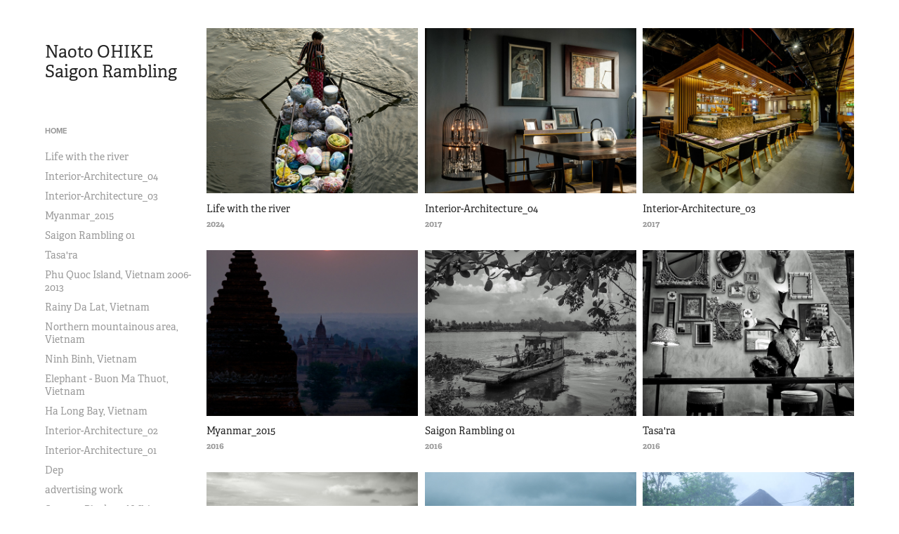

--- FILE ---
content_type: text/html; charset=utf-8
request_url: https://naoto.myportfolio.com/projects
body_size: 9787
content:
<!DOCTYPE HTML>
<html lang="en-US">
<head>
  <meta charset="UTF-8" />
  <meta name="viewport" content="width=device-width, initial-scale=1" />
      <meta name="keywords"  content="Photo,Vietnam,Japanese,Photographer" />
      <meta name="description"  content="Japanese photographer in Saigon" />
      <meta name="twitter:card"  content="summary_large_image" />
      <meta name="twitter:site"  content="@AdobePortfolio" />
      <meta  property="og:title" content="Naoto Ohike - Photographer" />
      <meta  property="og:description" content="Japanese photographer in Saigon" />
      <meta  property="og:image" content="https://cdn.myportfolio.com/75ae4b0caf92bbb5e605b74926481f74/eccafd75-7031-4c64-b486-7a20033860c3_rwc_0x281x1000x781x1000.jpg?h=ddd4d65e3261f2a78b44d5f088a6330a" />
      <link rel="icon" href="[data-uri]"  />
      <link rel="stylesheet" href="/dist/css/main.css" type="text/css" />
      <link rel="stylesheet" href="https://cdn.myportfolio.com/75ae4b0caf92bbb5e605b74926481f74/eddd55c35e70dffb8dd0823394c822a41735280225.css?h=9a9901663847444b7d287f8dbef5cee3" type="text/css" />
    <link rel="canonical" href="https://naoto.myportfolio.com/projects" />
      <title>Naoto Ohike - Photographer</title>
    <script type="text/javascript" src="//use.typekit.net/ik/[base64].js?cb=35f77bfb8b50944859ea3d3804e7194e7a3173fb" async onload="
    try {
      window.Typekit.load();
    } catch (e) {
      console.warn('Typekit not loaded.');
    }
    "></script>
</head>
  <body class="transition-enabled">  <div class='page-background-video page-background-video-with-panel'>
  </div>
  <div class="js-responsive-nav">
    <div class="responsive-nav has-social">
      <div class="close-responsive-click-area js-close-responsive-nav">
        <div class="close-responsive-button"></div>
      </div>
          <nav data-hover-hint="nav">
              <ul class="group">
                  <li class="gallery-title"><a href="/projects" class="active" >Home</a></li>
            <li class="project-title"><a href="/life-with-the-river"  >Life with the river</a></li>
            <li class="project-title"><a href="/elle-decoration-vietnam-may-2017-issue"  >Interior-Architecture_04</a></li>
            <li class="project-title"><a href="/interior-architecture03"  >Interior-Architecture_03</a></li>
            <li class="project-title"><a href="/myanmar2015"  >Myanmar_2015</a></li>
            <li class="project-title"><a href="/saigon-rambling-01"  >Saigon Rambling 01</a></li>
            <li class="project-title"><a href="/tasara"  >Tasa'ra</a></li>
            <li class="project-title"><a href="/phu-quoc-island-vietnam-2006-2013"  >Phu Quoc Island, Vietnam 2006-2013</a></li>
            <li class="project-title"><a href="/rainy-da-lat-vietnam"  >Rainy Da Lat, Vietnam</a></li>
            <li class="project-title"><a href="/northern-mountainous-area-vietnam"  >Northern mountainous area, Vietnam</a></li>
            <li class="project-title"><a href="/ninh-binh"  >Ninh Binh, Vietnam</a></li>
            <li class="project-title"><a href="/elephant-buon-ma-thuot"  >Elephant - Buon Ma Thuot, Vietnam</a></li>
            <li class="project-title"><a href="/ha-long-bay"  >Ha Long Bay, Vietnam</a></li>
            <li class="project-title"><a href="/interior-architecture02"  >Interior-Architecture_02</a></li>
            <li class="project-title"><a href="/interior-architecture01"  >Interior-Architecture_01</a></li>
            <li class="project-title"><a href="/dep"  >Dep</a></li>
            <li class="project-title"><a href="/advertising-work"  >advertising work</a></li>
            <li class="project-title"><a href="/square-black-and-white"  >Square - Black and White</a></li>
              </ul>
      <div class="page-title">
        <a href="/about" >about</a>
      </div>
              <div class="social pf-nav-social" data-hover-hint="navSocialIcons">
                <ul>
                        <li>
                          <a href="https://www.behance.net/naotophoto" target="_blank">
                            <svg id="Layer_1" data-name="Layer 1" xmlns="http://www.w3.org/2000/svg" viewBox="0 0 30 24" class="icon"><path id="path-1" d="M18.83,14.38a2.78,2.78,0,0,0,.65,1.9,2.31,2.31,0,0,0,1.7.59,2.31,2.31,0,0,0,1.38-.41,1.79,1.79,0,0,0,.71-0.87h2.31a4.48,4.48,0,0,1-1.71,2.53,5,5,0,0,1-2.78.76,5.53,5.53,0,0,1-2-.37,4.34,4.34,0,0,1-1.55-1,4.77,4.77,0,0,1-1-1.63,6.29,6.29,0,0,1,0-4.13,4.83,4.83,0,0,1,1-1.64A4.64,4.64,0,0,1,19.09,9a4.86,4.86,0,0,1,2-.4A4.5,4.5,0,0,1,23.21,9a4.36,4.36,0,0,1,1.5,1.3,5.39,5.39,0,0,1,.84,1.86,7,7,0,0,1,.18,2.18h-6.9Zm3.67-3.24A1.94,1.94,0,0,0,21,10.6a2.26,2.26,0,0,0-1,.22,2,2,0,0,0-.66.54,1.94,1.94,0,0,0-.35.69,3.47,3.47,0,0,0-.12.65h4.29A2.75,2.75,0,0,0,22.5,11.14ZM18.29,6h5.36V7.35H18.29V6ZM13.89,17.7a4.4,4.4,0,0,1-1.51.7,6.44,6.44,0,0,1-1.73.22H4.24V5.12h6.24a7.7,7.7,0,0,1,1.73.17,3.67,3.67,0,0,1,1.33.56,2.6,2.6,0,0,1,.86,1,3.74,3.74,0,0,1,.3,1.58,3,3,0,0,1-.46,1.7,3.33,3.33,0,0,1-1.35,1.12,3.19,3.19,0,0,1,1.82,1.26,3.79,3.79,0,0,1,.59,2.17,3.79,3.79,0,0,1-.39,1.77A3.24,3.24,0,0,1,13.89,17.7ZM11.72,8.19a1.25,1.25,0,0,0-.45-0.47,1.88,1.88,0,0,0-.64-0.24,5.5,5.5,0,0,0-.76-0.05H7.16v3.16h3a2,2,0,0,0,1.28-.38A1.43,1.43,0,0,0,11.89,9,1.73,1.73,0,0,0,11.72,8.19ZM11.84,13a2.39,2.39,0,0,0-1.52-.45H7.16v3.73h3.11a3.61,3.61,0,0,0,.82-0.09A2,2,0,0,0,11.77,16a1.39,1.39,0,0,0,.47-0.54,1.85,1.85,0,0,0,.17-0.88A1.77,1.77,0,0,0,11.84,13Z"/></svg>
                          </a>
                        </li>
                        <li>
                          <a href="https://www.instagram.com/naoto_sgn/" target="_blank">
                            <svg version="1.1" id="Layer_1" xmlns="http://www.w3.org/2000/svg" xmlns:xlink="http://www.w3.org/1999/xlink" viewBox="0 0 30 24" style="enable-background:new 0 0 30 24;" xml:space="preserve" class="icon">
                            <g>
                              <path d="M15,5.4c2.1,0,2.4,0,3.2,0c0.8,0,1.2,0.2,1.5,0.3c0.4,0.1,0.6,0.3,0.9,0.6c0.3,0.3,0.5,0.5,0.6,0.9
                                c0.1,0.3,0.2,0.7,0.3,1.5c0,0.8,0,1.1,0,3.2s0,2.4,0,3.2c0,0.8-0.2,1.2-0.3,1.5c-0.1,0.4-0.3,0.6-0.6,0.9c-0.3,0.3-0.5,0.5-0.9,0.6
                                c-0.3,0.1-0.7,0.2-1.5,0.3c-0.8,0-1.1,0-3.2,0s-2.4,0-3.2,0c-0.8,0-1.2-0.2-1.5-0.3c-0.4-0.1-0.6-0.3-0.9-0.6
                                c-0.3-0.3-0.5-0.5-0.6-0.9c-0.1-0.3-0.2-0.7-0.3-1.5c0-0.8,0-1.1,0-3.2s0-2.4,0-3.2c0-0.8,0.2-1.2,0.3-1.5c0.1-0.4,0.3-0.6,0.6-0.9
                                c0.3-0.3,0.5-0.5,0.9-0.6c0.3-0.1,0.7-0.2,1.5-0.3C12.6,5.4,12.9,5.4,15,5.4 M15,4c-2.2,0-2.4,0-3.3,0c-0.9,0-1.4,0.2-1.9,0.4
                                c-0.5,0.2-1,0.5-1.4,0.9C7.9,5.8,7.6,6.2,7.4,6.8C7.2,7.3,7.1,7.9,7,8.7C7,9.6,7,9.8,7,12s0,2.4,0,3.3c0,0.9,0.2,1.4,0.4,1.9
                                c0.2,0.5,0.5,1,0.9,1.4c0.4,0.4,0.9,0.7,1.4,0.9c0.5,0.2,1.1,0.3,1.9,0.4c0.9,0,1.1,0,3.3,0s2.4,0,3.3,0c0.9,0,1.4-0.2,1.9-0.4
                                c0.5-0.2,1-0.5,1.4-0.9c0.4-0.4,0.7-0.9,0.9-1.4c0.2-0.5,0.3-1.1,0.4-1.9c0-0.9,0-1.1,0-3.3s0-2.4,0-3.3c0-0.9-0.2-1.4-0.4-1.9
                                c-0.2-0.5-0.5-1-0.9-1.4c-0.4-0.4-0.9-0.7-1.4-0.9c-0.5-0.2-1.1-0.3-1.9-0.4C17.4,4,17.2,4,15,4L15,4L15,4z"/>
                              <path d="M15,7.9c-2.3,0-4.1,1.8-4.1,4.1s1.8,4.1,4.1,4.1s4.1-1.8,4.1-4.1S17.3,7.9,15,7.9L15,7.9z M15,14.7c-1.5,0-2.7-1.2-2.7-2.7
                                c0-1.5,1.2-2.7,2.7-2.7s2.7,1.2,2.7,2.7C17.7,13.5,16.5,14.7,15,14.7L15,14.7z"/>
                              <path d="M20.2,7.7c0,0.5-0.4,1-1,1s-1-0.4-1-1s0.4-1,1-1S20.2,7.2,20.2,7.7L20.2,7.7z"/>
                            </g>
                            </svg>
                          </a>
                        </li>
                </ul>
              </div>
          </nav>
    </div>
  </div>
  <div class="site-wrap cfix js-site-wrap">
    <div class="site-container">
      <div class="site-content e2e-site-content">
        <div class="sidebar-content">
          <header class="site-header">
              <div class="logo-wrap" data-hover-hint="logo">
                    <div class="logo e2e-site-logo-text logo-text  ">
    <a href="/projects" class="preserve-whitespace">Naoto OHIKE     Saigon Rambling</a>

</div>
              </div>
  <div class="hamburger-click-area js-hamburger">
    <div class="hamburger">
      <i></i>
      <i></i>
      <i></i>
    </div>
  </div>
          </header>
              <nav data-hover-hint="nav">
              <ul class="group">
                  <li class="gallery-title"><a href="/projects" class="active" >Home</a></li>
            <li class="project-title"><a href="/life-with-the-river"  >Life with the river</a></li>
            <li class="project-title"><a href="/elle-decoration-vietnam-may-2017-issue"  >Interior-Architecture_04</a></li>
            <li class="project-title"><a href="/interior-architecture03"  >Interior-Architecture_03</a></li>
            <li class="project-title"><a href="/myanmar2015"  >Myanmar_2015</a></li>
            <li class="project-title"><a href="/saigon-rambling-01"  >Saigon Rambling 01</a></li>
            <li class="project-title"><a href="/tasara"  >Tasa'ra</a></li>
            <li class="project-title"><a href="/phu-quoc-island-vietnam-2006-2013"  >Phu Quoc Island, Vietnam 2006-2013</a></li>
            <li class="project-title"><a href="/rainy-da-lat-vietnam"  >Rainy Da Lat, Vietnam</a></li>
            <li class="project-title"><a href="/northern-mountainous-area-vietnam"  >Northern mountainous area, Vietnam</a></li>
            <li class="project-title"><a href="/ninh-binh"  >Ninh Binh, Vietnam</a></li>
            <li class="project-title"><a href="/elephant-buon-ma-thuot"  >Elephant - Buon Ma Thuot, Vietnam</a></li>
            <li class="project-title"><a href="/ha-long-bay"  >Ha Long Bay, Vietnam</a></li>
            <li class="project-title"><a href="/interior-architecture02"  >Interior-Architecture_02</a></li>
            <li class="project-title"><a href="/interior-architecture01"  >Interior-Architecture_01</a></li>
            <li class="project-title"><a href="/dep"  >Dep</a></li>
            <li class="project-title"><a href="/advertising-work"  >advertising work</a></li>
            <li class="project-title"><a href="/square-black-and-white"  >Square - Black and White</a></li>
              </ul>
      <div class="page-title">
        <a href="/about" >about</a>
      </div>
                  <div class="social pf-nav-social" data-hover-hint="navSocialIcons">
                    <ul>
                            <li>
                              <a href="https://www.behance.net/naotophoto" target="_blank">
                                <svg id="Layer_1" data-name="Layer 1" xmlns="http://www.w3.org/2000/svg" viewBox="0 0 30 24" class="icon"><path id="path-1" d="M18.83,14.38a2.78,2.78,0,0,0,.65,1.9,2.31,2.31,0,0,0,1.7.59,2.31,2.31,0,0,0,1.38-.41,1.79,1.79,0,0,0,.71-0.87h2.31a4.48,4.48,0,0,1-1.71,2.53,5,5,0,0,1-2.78.76,5.53,5.53,0,0,1-2-.37,4.34,4.34,0,0,1-1.55-1,4.77,4.77,0,0,1-1-1.63,6.29,6.29,0,0,1,0-4.13,4.83,4.83,0,0,1,1-1.64A4.64,4.64,0,0,1,19.09,9a4.86,4.86,0,0,1,2-.4A4.5,4.5,0,0,1,23.21,9a4.36,4.36,0,0,1,1.5,1.3,5.39,5.39,0,0,1,.84,1.86,7,7,0,0,1,.18,2.18h-6.9Zm3.67-3.24A1.94,1.94,0,0,0,21,10.6a2.26,2.26,0,0,0-1,.22,2,2,0,0,0-.66.54,1.94,1.94,0,0,0-.35.69,3.47,3.47,0,0,0-.12.65h4.29A2.75,2.75,0,0,0,22.5,11.14ZM18.29,6h5.36V7.35H18.29V6ZM13.89,17.7a4.4,4.4,0,0,1-1.51.7,6.44,6.44,0,0,1-1.73.22H4.24V5.12h6.24a7.7,7.7,0,0,1,1.73.17,3.67,3.67,0,0,1,1.33.56,2.6,2.6,0,0,1,.86,1,3.74,3.74,0,0,1,.3,1.58,3,3,0,0,1-.46,1.7,3.33,3.33,0,0,1-1.35,1.12,3.19,3.19,0,0,1,1.82,1.26,3.79,3.79,0,0,1,.59,2.17,3.79,3.79,0,0,1-.39,1.77A3.24,3.24,0,0,1,13.89,17.7ZM11.72,8.19a1.25,1.25,0,0,0-.45-0.47,1.88,1.88,0,0,0-.64-0.24,5.5,5.5,0,0,0-.76-0.05H7.16v3.16h3a2,2,0,0,0,1.28-.38A1.43,1.43,0,0,0,11.89,9,1.73,1.73,0,0,0,11.72,8.19ZM11.84,13a2.39,2.39,0,0,0-1.52-.45H7.16v3.73h3.11a3.61,3.61,0,0,0,.82-0.09A2,2,0,0,0,11.77,16a1.39,1.39,0,0,0,.47-0.54,1.85,1.85,0,0,0,.17-0.88A1.77,1.77,0,0,0,11.84,13Z"/></svg>
                              </a>
                            </li>
                            <li>
                              <a href="https://www.instagram.com/naoto_sgn/" target="_blank">
                                <svg version="1.1" id="Layer_1" xmlns="http://www.w3.org/2000/svg" xmlns:xlink="http://www.w3.org/1999/xlink" viewBox="0 0 30 24" style="enable-background:new 0 0 30 24;" xml:space="preserve" class="icon">
                                <g>
                                  <path d="M15,5.4c2.1,0,2.4,0,3.2,0c0.8,0,1.2,0.2,1.5,0.3c0.4,0.1,0.6,0.3,0.9,0.6c0.3,0.3,0.5,0.5,0.6,0.9
                                    c0.1,0.3,0.2,0.7,0.3,1.5c0,0.8,0,1.1,0,3.2s0,2.4,0,3.2c0,0.8-0.2,1.2-0.3,1.5c-0.1,0.4-0.3,0.6-0.6,0.9c-0.3,0.3-0.5,0.5-0.9,0.6
                                    c-0.3,0.1-0.7,0.2-1.5,0.3c-0.8,0-1.1,0-3.2,0s-2.4,0-3.2,0c-0.8,0-1.2-0.2-1.5-0.3c-0.4-0.1-0.6-0.3-0.9-0.6
                                    c-0.3-0.3-0.5-0.5-0.6-0.9c-0.1-0.3-0.2-0.7-0.3-1.5c0-0.8,0-1.1,0-3.2s0-2.4,0-3.2c0-0.8,0.2-1.2,0.3-1.5c0.1-0.4,0.3-0.6,0.6-0.9
                                    c0.3-0.3,0.5-0.5,0.9-0.6c0.3-0.1,0.7-0.2,1.5-0.3C12.6,5.4,12.9,5.4,15,5.4 M15,4c-2.2,0-2.4,0-3.3,0c-0.9,0-1.4,0.2-1.9,0.4
                                    c-0.5,0.2-1,0.5-1.4,0.9C7.9,5.8,7.6,6.2,7.4,6.8C7.2,7.3,7.1,7.9,7,8.7C7,9.6,7,9.8,7,12s0,2.4,0,3.3c0,0.9,0.2,1.4,0.4,1.9
                                    c0.2,0.5,0.5,1,0.9,1.4c0.4,0.4,0.9,0.7,1.4,0.9c0.5,0.2,1.1,0.3,1.9,0.4c0.9,0,1.1,0,3.3,0s2.4,0,3.3,0c0.9,0,1.4-0.2,1.9-0.4
                                    c0.5-0.2,1-0.5,1.4-0.9c0.4-0.4,0.7-0.9,0.9-1.4c0.2-0.5,0.3-1.1,0.4-1.9c0-0.9,0-1.1,0-3.3s0-2.4,0-3.3c0-0.9-0.2-1.4-0.4-1.9
                                    c-0.2-0.5-0.5-1-0.9-1.4c-0.4-0.4-0.9-0.7-1.4-0.9c-0.5-0.2-1.1-0.3-1.9-0.4C17.4,4,17.2,4,15,4L15,4L15,4z"/>
                                  <path d="M15,7.9c-2.3,0-4.1,1.8-4.1,4.1s1.8,4.1,4.1,4.1s4.1-1.8,4.1-4.1S17.3,7.9,15,7.9L15,7.9z M15,14.7c-1.5,0-2.7-1.2-2.7-2.7
                                    c0-1.5,1.2-2.7,2.7-2.7s2.7,1.2,2.7,2.7C17.7,13.5,16.5,14.7,15,14.7L15,14.7z"/>
                                  <path d="M20.2,7.7c0,0.5-0.4,1-1,1s-1-0.4-1-1s0.4-1,1-1S20.2,7.2,20.2,7.7L20.2,7.7z"/>
                                </g>
                                </svg>
                              </a>
                            </li>
                    </ul>
                  </div>
              </nav>
        </div>
        <main>
          <section class="project-covers" data-context="page.gallery.covers">
          <a class="project-cover js-project-cover-touch hold-space" href="/life-with-the-river" data-context="pages" data-identity="id:p66daa14def9df4c50e076d683276cd7c4df957b43c525b59ea748" data-hover-hint-id="p66daa14def9df4c50e076d683276cd7c4df957b43c525b59ea748" data-hover-hint="galleryPageCover">
              <div class="cover-image-wrap">
                <div class="cover-image">
                    <div class="cover cover-normal">

            <img
              class="cover__img js-lazy"
              src="https://cdn.myportfolio.com/75ae4b0caf92bbb5e605b74926481f74/eccafd75-7031-4c64-b486-7a20033860c3_rwc_0x281x1000x781x32.jpg?h=baad69cb5cfe1231c9d4057e40eacef7"
              data-src="https://cdn.myportfolio.com/75ae4b0caf92bbb5e605b74926481f74/eccafd75-7031-4c64-b486-7a20033860c3_rwc_0x281x1000x781x1000.jpg?h=ddd4d65e3261f2a78b44d5f088a6330a"
              data-srcset="https://cdn.myportfolio.com/75ae4b0caf92bbb5e605b74926481f74/eccafd75-7031-4c64-b486-7a20033860c3_rwc_0x281x1000x781x640.jpg?h=d709bc4dd557d4aa4d0cce5cca32188d 640w, https://cdn.myportfolio.com/75ae4b0caf92bbb5e605b74926481f74/eccafd75-7031-4c64-b486-7a20033860c3_rwc_0x281x1000x781x1000.jpg?h=ddd4d65e3261f2a78b44d5f088a6330a 1280w, https://cdn.myportfolio.com/75ae4b0caf92bbb5e605b74926481f74/eccafd75-7031-4c64-b486-7a20033860c3_rwc_0x281x1000x781x1000.jpg?h=ddd4d65e3261f2a78b44d5f088a6330a 1366w, https://cdn.myportfolio.com/75ae4b0caf92bbb5e605b74926481f74/eccafd75-7031-4c64-b486-7a20033860c3_rwc_0x281x1000x781x1000.jpg?h=ddd4d65e3261f2a78b44d5f088a6330a 1920w, https://cdn.myportfolio.com/75ae4b0caf92bbb5e605b74926481f74/eccafd75-7031-4c64-b486-7a20033860c3_rwc_0x281x1000x781x1000.jpg?h=ddd4d65e3261f2a78b44d5f088a6330a 2560w, https://cdn.myportfolio.com/75ae4b0caf92bbb5e605b74926481f74/eccafd75-7031-4c64-b486-7a20033860c3_rwc_0x281x1000x781x1000.jpg?h=ddd4d65e3261f2a78b44d5f088a6330a 5120w"
              data-sizes="(max-width: 540px) 100vw, (max-width: 768px) 50vw, calc(1400px / 3)"
            >
                              </div>
                </div>
              </div>
            <div class="details-wrap">
              <div class="details">
                <div class="details-inner">
                    <div class="title preserve-whitespace">Life with the river</div>
                    <div class="date">2024</div>
                </div>
              </div>
            </div>
          </a>
          <a class="project-cover js-project-cover-touch hold-space" href="/elle-decoration-vietnam-may-2017-issue" data-context="pages" data-identity="id:p5912c727c12745b395dc07847a5b1fc74a9c4dec8fbbe330bef90" data-hover-hint-id="p5912c727c12745b395dc07847a5b1fc74a9c4dec8fbbe330bef90" data-hover-hint="galleryPageCover">
              <div class="cover-image-wrap">
                <div class="cover-image">
                    <div class="cover cover-normal">

            <img
              class="cover__img js-lazy"
              src="https://cdn.myportfolio.com/75ae4b0caf92bbb5e605b74926481f74/c62c2dcf-8069-449a-b24f-b6a85dc44743_carw_202x158x32.jpg?h=83d8a6baaf95a2996f151de09e9bb73a"
              data-src="https://cdn.myportfolio.com/75ae4b0caf92bbb5e605b74926481f74/c62c2dcf-8069-449a-b24f-b6a85dc44743_car_202x158.jpg?h=5cc5dd13d20588f90ca3eb483f516a13"
              data-srcset="https://cdn.myportfolio.com/75ae4b0caf92bbb5e605b74926481f74/c62c2dcf-8069-449a-b24f-b6a85dc44743_carw_202x158x640.jpg?h=12996fec1662cfd185634dff32d21f85 640w, https://cdn.myportfolio.com/75ae4b0caf92bbb5e605b74926481f74/c62c2dcf-8069-449a-b24f-b6a85dc44743_carw_202x158x1280.jpg?h=82eb22f3e4aaf3eed945eec62d875b32 1280w, https://cdn.myportfolio.com/75ae4b0caf92bbb5e605b74926481f74/c62c2dcf-8069-449a-b24f-b6a85dc44743_carw_202x158x1366.jpg?h=9fd7a88b7945ea322d4d3c4d32963ddb 1366w, https://cdn.myportfolio.com/75ae4b0caf92bbb5e605b74926481f74/c62c2dcf-8069-449a-b24f-b6a85dc44743_carw_202x158x1920.jpg?h=a5dccc4234d11e79b6cc3354479d8bc5 1920w, https://cdn.myportfolio.com/75ae4b0caf92bbb5e605b74926481f74/c62c2dcf-8069-449a-b24f-b6a85dc44743_carw_202x158x2560.jpg?h=5657dbcd9722436566db59160bdc869c 2560w, https://cdn.myportfolio.com/75ae4b0caf92bbb5e605b74926481f74/c62c2dcf-8069-449a-b24f-b6a85dc44743_carw_202x158x5120.jpg?h=0c4c548343b395c03182db6732a64476 5120w"
              data-sizes="(max-width: 540px) 100vw, (max-width: 768px) 50vw, calc(1400px / 3)"
            >
                              </div>
                </div>
              </div>
            <div class="details-wrap">
              <div class="details">
                <div class="details-inner">
                    <div class="title preserve-whitespace">Interior-Architecture_04</div>
                    <div class="date">2017</div>
                </div>
              </div>
            </div>
          </a>
          <a class="project-cover js-project-cover-touch hold-space" href="/interior-architecture03" data-context="pages" data-identity="id:p58fda9953056197c9a198f1eeaef9b326ef7a12ddbfa0071c8b2e" data-hover-hint-id="p58fda9953056197c9a198f1eeaef9b326ef7a12ddbfa0071c8b2e" data-hover-hint="galleryPageCover">
              <div class="cover-image-wrap">
                <div class="cover-image">
                    <div class="cover cover-normal">

            <img
              class="cover__img js-lazy"
              src="https://cdn.myportfolio.com/75ae4b0caf92bbb5e605b74926481f74/b87f0ed7-d050-4dd1-b016-c811c619861b_carw_202x158x32.jpg?h=a92e743e49fff95ea2c19dc709f997a6"
              data-src="https://cdn.myportfolio.com/75ae4b0caf92bbb5e605b74926481f74/b87f0ed7-d050-4dd1-b016-c811c619861b_car_202x158.jpg?h=254db99e556428483bd60827d86f68aa"
              data-srcset="https://cdn.myportfolio.com/75ae4b0caf92bbb5e605b74926481f74/b87f0ed7-d050-4dd1-b016-c811c619861b_carw_202x158x640.jpg?h=b50b72d4fe62cc8c18d264dee908f227 640w, https://cdn.myportfolio.com/75ae4b0caf92bbb5e605b74926481f74/b87f0ed7-d050-4dd1-b016-c811c619861b_carw_202x158x1280.jpg?h=2962b4d04736264e945a8c24ab54c8e4 1280w, https://cdn.myportfolio.com/75ae4b0caf92bbb5e605b74926481f74/b87f0ed7-d050-4dd1-b016-c811c619861b_carw_202x158x1366.jpg?h=e7c3adf85f9d8a07fdc47942f0d671d0 1366w, https://cdn.myportfolio.com/75ae4b0caf92bbb5e605b74926481f74/b87f0ed7-d050-4dd1-b016-c811c619861b_carw_202x158x1920.jpg?h=2fc3d23fdcdb377c05419a0db04f0963 1920w, https://cdn.myportfolio.com/75ae4b0caf92bbb5e605b74926481f74/b87f0ed7-d050-4dd1-b016-c811c619861b_carw_202x158x2560.jpg?h=e6684f82d69e3541778b3b8700e62cc3 2560w, https://cdn.myportfolio.com/75ae4b0caf92bbb5e605b74926481f74/b87f0ed7-d050-4dd1-b016-c811c619861b_carw_202x158x5120.jpg?h=ce9b9e86ed2b6d8a4dd8cef52d657bfd 5120w"
              data-sizes="(max-width: 540px) 100vw, (max-width: 768px) 50vw, calc(1400px / 3)"
            >
                              </div>
                </div>
              </div>
            <div class="details-wrap">
              <div class="details">
                <div class="details-inner">
                    <div class="title preserve-whitespace">Interior-Architecture_03</div>
                    <div class="date">2017</div>
                </div>
              </div>
            </div>
          </a>
          <a class="project-cover js-project-cover-touch hold-space" href="/myanmar2015" data-context="pages" data-identity="id:p57875c010d4cf57d174e851540e09e9b57432f7fb361c6afd3e0d" data-hover-hint-id="p57875c010d4cf57d174e851540e09e9b57432f7fb361c6afd3e0d" data-hover-hint="galleryPageCover">
              <div class="cover-image-wrap">
                <div class="cover-image">
                    <div class="cover cover-normal">

            <img
              class="cover__img js-lazy"
              src="https://cdn.myportfolio.com/75ae4b0caf92bbb5e605b74926481f74/20b2b640648827.57875e21b5fe8_carw_202x158x32.jpg?h=5bba2bb1c280412f89ca46dae863d6ff"
              data-src="https://cdn.myportfolio.com/75ae4b0caf92bbb5e605b74926481f74/20b2b640648827.57875e21b5fe8_car_202x158.jpg?h=ec381024b1c6fd489955e3c30b15591d"
              data-srcset="https://cdn.myportfolio.com/75ae4b0caf92bbb5e605b74926481f74/20b2b640648827.57875e21b5fe8_carw_202x158x640.jpg?h=09fbe537110dbf18045116f4cac0fad5 640w, https://cdn.myportfolio.com/75ae4b0caf92bbb5e605b74926481f74/20b2b640648827.57875e21b5fe8_carw_202x158x1280.jpg?h=5304a5c1fd3cf6285eb143b14bdc815a 1280w, https://cdn.myportfolio.com/75ae4b0caf92bbb5e605b74926481f74/20b2b640648827.57875e21b5fe8_carw_202x158x1366.jpg?h=b22c3cffb534dde75148381fa8ffad7c 1366w, https://cdn.myportfolio.com/75ae4b0caf92bbb5e605b74926481f74/20b2b640648827.57875e21b5fe8_carw_202x158x1920.jpg?h=c17beb525aced2d24281a0bfcb47b8b0 1920w, https://cdn.myportfolio.com/75ae4b0caf92bbb5e605b74926481f74/20b2b640648827.57875e21b5fe8_carw_202x158x2560.jpg?h=09baab26e27487aa3d9e39e2d3f49def 2560w, https://cdn.myportfolio.com/75ae4b0caf92bbb5e605b74926481f74/20b2b640648827.57875e21b5fe8_carw_202x158x5120.jpg?h=bbef8acfd353801fafd5f124a6d21f4e 5120w"
              data-sizes="(max-width: 540px) 100vw, (max-width: 768px) 50vw, calc(1400px / 3)"
            >
                              </div>
                </div>
              </div>
            <div class="details-wrap">
              <div class="details">
                <div class="details-inner">
                    <div class="title preserve-whitespace">Myanmar_2015</div>
                    <div class="date">2016</div>
                </div>
              </div>
            </div>
          </a>
          <a class="project-cover js-project-cover-touch hold-space" href="/saigon-rambling-01" data-context="pages" data-identity="id:p577f60a3a41a54814faa85d4de54cb4546f00867203655a7d5a15" data-hover-hint-id="p577f60a3a41a54814faa85d4de54cb4546f00867203655a7d5a15" data-hover-hint="galleryPageCover">
              <div class="cover-image-wrap">
                <div class="cover-image">
                    <div class="cover cover-normal">

            <img
              class="cover__img js-lazy"
              src="https://cdn.myportfolio.com/75ae4b0caf92bbb5e605b74926481f74/2ed8f340443633.577f67151fa1b_carw_202x158x32.jpg?h=60d6d0fe308b83e826d03051d5c28734"
              data-src="https://cdn.myportfolio.com/75ae4b0caf92bbb5e605b74926481f74/2ed8f340443633.577f67151fa1b_car_202x158.jpg?h=10579783d609252a4a8e708cc4f149ba"
              data-srcset="https://cdn.myportfolio.com/75ae4b0caf92bbb5e605b74926481f74/2ed8f340443633.577f67151fa1b_carw_202x158x640.jpg?h=665b84cc09a111d7212d741a443980c7 640w, https://cdn.myportfolio.com/75ae4b0caf92bbb5e605b74926481f74/2ed8f340443633.577f67151fa1b_carw_202x158x1280.jpg?h=476f6267c4a9bf3788b0c3cdadd84bcb 1280w, https://cdn.myportfolio.com/75ae4b0caf92bbb5e605b74926481f74/2ed8f340443633.577f67151fa1b_carw_202x158x1366.jpg?h=2b9d7e2ff42946599dd6cfbbefa1bd4f 1366w, https://cdn.myportfolio.com/75ae4b0caf92bbb5e605b74926481f74/2ed8f340443633.577f67151fa1b_carw_202x158x1920.jpg?h=d53ecb51db887ae6fcefe6d5a6b0397c 1920w, https://cdn.myportfolio.com/75ae4b0caf92bbb5e605b74926481f74/2ed8f340443633.577f67151fa1b_carw_202x158x2560.jpg?h=4b5609cf8f038250abc758040058e0b8 2560w, https://cdn.myportfolio.com/75ae4b0caf92bbb5e605b74926481f74/2ed8f340443633.577f67151fa1b_carw_202x158x5120.jpg?h=7ee8994141dd70c68c0a612684d7cd11 5120w"
              data-sizes="(max-width: 540px) 100vw, (max-width: 768px) 50vw, calc(1400px / 3)"
            >
                              </div>
                </div>
              </div>
            <div class="details-wrap">
              <div class="details">
                <div class="details-inner">
                    <div class="title preserve-whitespace">Saigon Rambling 01</div>
                    <div class="date">2016</div>
                </div>
              </div>
            </div>
          </a>
          <a class="project-cover js-project-cover-touch hold-space" href="/tasara" data-context="pages" data-identity="id:p577caa9de1adae17e6ce31c3a202dfbfff4395544e32906e6b02c" data-hover-hint-id="p577caa9de1adae17e6ce31c3a202dfbfff4395544e32906e6b02c" data-hover-hint="galleryPageCover">
              <div class="cover-image-wrap">
                <div class="cover-image">
                    <div class="cover cover-normal">

            <img
              class="cover__img js-lazy"
              src="https://cdn.myportfolio.com/75ae4b0caf92bbb5e605b74926481f74/63050440366603.577caba235c4d_carw_202x158x32.jpg?h=33e7a97d3cf107113b894537be6d0e79"
              data-src="https://cdn.myportfolio.com/75ae4b0caf92bbb5e605b74926481f74/63050440366603.577caba235c4d_car_202x158.jpg?h=91f6a175be1029a1ac51dde67b879f89"
              data-srcset="https://cdn.myportfolio.com/75ae4b0caf92bbb5e605b74926481f74/63050440366603.577caba235c4d_carw_202x158x640.jpg?h=f36d95e7eea726ffef2cbdfd1578deb9 640w, https://cdn.myportfolio.com/75ae4b0caf92bbb5e605b74926481f74/63050440366603.577caba235c4d_carw_202x158x1280.jpg?h=778538d4fdf99964efa827df4e629123 1280w, https://cdn.myportfolio.com/75ae4b0caf92bbb5e605b74926481f74/63050440366603.577caba235c4d_carw_202x158x1366.jpg?h=86fdd39590d9a2dc71602f4126b5ab06 1366w, https://cdn.myportfolio.com/75ae4b0caf92bbb5e605b74926481f74/63050440366603.577caba235c4d_carw_202x158x1920.jpg?h=0a298bb27bcedc1046e56b2d14c21bb9 1920w, https://cdn.myportfolio.com/75ae4b0caf92bbb5e605b74926481f74/63050440366603.577caba235c4d_carw_202x158x2560.jpg?h=edbb261a11f10925234024ba16221896 2560w, https://cdn.myportfolio.com/75ae4b0caf92bbb5e605b74926481f74/63050440366603.577caba235c4d_carw_202x158x5120.jpg?h=e2da64ccb955a588dd6eb73c15d7ee09 5120w"
              data-sizes="(max-width: 540px) 100vw, (max-width: 768px) 50vw, calc(1400px / 3)"
            >
                              </div>
                </div>
              </div>
            <div class="details-wrap">
              <div class="details">
                <div class="details-inner">
                    <div class="title preserve-whitespace">Tasa'ra</div>
                    <div class="date">2016</div>
                </div>
              </div>
            </div>
          </a>
          <a class="project-cover js-project-cover-touch hold-space" href="/phu-quoc-island-vietnam-2006-2013" data-context="pages" data-identity="id:p57764fe569d685ad164c5ed454fba9abc258d9d1146fd20dbfd52" data-hover-hint-id="p57764fe569d685ad164c5ed454fba9abc258d9d1146fd20dbfd52" data-hover-hint="galleryPageCover">
              <div class="cover-image-wrap">
                <div class="cover-image">
                    <div class="cover cover-normal">

            <img
              class="cover__img js-lazy"
              src="https://cdn.myportfolio.com/75ae4b0caf92bbb5e605b74926481f74/2e4f5140217935.577651f9a172c_carw_202x158x32.jpg?h=0bed8f8e2280dadfc97bd2d1a8f1c564"
              data-src="https://cdn.myportfolio.com/75ae4b0caf92bbb5e605b74926481f74/2e4f5140217935.577651f9a172c_car_202x158.jpg?h=f420f1decd9aa12fc665f36d05d33086"
              data-srcset="https://cdn.myportfolio.com/75ae4b0caf92bbb5e605b74926481f74/2e4f5140217935.577651f9a172c_carw_202x158x640.jpg?h=5ef0e70f00bb57936ac941c43c39fa64 640w, https://cdn.myportfolio.com/75ae4b0caf92bbb5e605b74926481f74/2e4f5140217935.577651f9a172c_carw_202x158x1280.jpg?h=ab56ddeff8c5f94746c89fe85a9ef72d 1280w, https://cdn.myportfolio.com/75ae4b0caf92bbb5e605b74926481f74/2e4f5140217935.577651f9a172c_carw_202x158x1366.jpg?h=26ed140c77cd9d69ecddde396fdf1a04 1366w, https://cdn.myportfolio.com/75ae4b0caf92bbb5e605b74926481f74/2e4f5140217935.577651f9a172c_carw_202x158x1920.jpg?h=ef1247f315f94fd7f094a9f3b3756dd6 1920w, https://cdn.myportfolio.com/75ae4b0caf92bbb5e605b74926481f74/2e4f5140217935.577651f9a172c_carw_202x158x2560.jpg?h=b08cf515f2068859274f3fd354bff64a 2560w, https://cdn.myportfolio.com/75ae4b0caf92bbb5e605b74926481f74/2e4f5140217935.577651f9a172c_carw_202x158x5120.jpg?h=c496a7f3e11a41cf68751d8439221611 5120w"
              data-sizes="(max-width: 540px) 100vw, (max-width: 768px) 50vw, calc(1400px / 3)"
            >
                              </div>
                </div>
              </div>
            <div class="details-wrap">
              <div class="details">
                <div class="details-inner">
                    <div class="title preserve-whitespace">Phu Quoc Island, Vietnam 2006-2013</div>
                    <div class="date">2016</div>
                </div>
              </div>
            </div>
          </a>
          <a class="project-cover js-project-cover-touch hold-space" href="/rainy-da-lat-vietnam" data-context="pages" data-identity="id:p577248791b9d78ef8717712e9166d84f63790fd45746916a974df" data-hover-hint-id="p577248791b9d78ef8717712e9166d84f63790fd45746916a974df" data-hover-hint="galleryPageCover">
              <div class="cover-image-wrap">
                <div class="cover-image">
                    <div class="cover cover-normal">

            <img
              class="cover__img js-lazy"
              src="https://cdn.myportfolio.com/75ae4b0caf92bbb5e605b74926481f74/8c074f40095277.5772496ac3e95_carw_202x158x32.jpg?h=522f8ab8ffd35c673fccf047f7fb43c3"
              data-src="https://cdn.myportfolio.com/75ae4b0caf92bbb5e605b74926481f74/8c074f40095277.5772496ac3e95_car_202x158.jpg?h=7c0d9eed3d45400f436ddfe7092aa001"
              data-srcset="https://cdn.myportfolio.com/75ae4b0caf92bbb5e605b74926481f74/8c074f40095277.5772496ac3e95_carw_202x158x640.jpg?h=c2ba8602a97bfa3aac99464e883cd8ef 640w, https://cdn.myportfolio.com/75ae4b0caf92bbb5e605b74926481f74/8c074f40095277.5772496ac3e95_carw_202x158x1280.jpg?h=7470f44f793a937b284ae8a6ae6802c8 1280w, https://cdn.myportfolio.com/75ae4b0caf92bbb5e605b74926481f74/8c074f40095277.5772496ac3e95_carw_202x158x1366.jpg?h=46c4f14c2989f6b8f96902b1cc014862 1366w, https://cdn.myportfolio.com/75ae4b0caf92bbb5e605b74926481f74/8c074f40095277.5772496ac3e95_carw_202x158x1920.jpg?h=cdcad1b377614ea1c2cdfc15fa953bd0 1920w, https://cdn.myportfolio.com/75ae4b0caf92bbb5e605b74926481f74/8c074f40095277.5772496ac3e95_carw_202x158x2560.jpg?h=4f37f5cb3cc3659763180dac29d047b7 2560w, https://cdn.myportfolio.com/75ae4b0caf92bbb5e605b74926481f74/8c074f40095277.5772496ac3e95_carw_202x158x5120.jpg?h=f7e5827d6a9870ac0965a25591bbbd8a 5120w"
              data-sizes="(max-width: 540px) 100vw, (max-width: 768px) 50vw, calc(1400px / 3)"
            >
                              </div>
                </div>
              </div>
            <div class="details-wrap">
              <div class="details">
                <div class="details-inner">
                    <div class="title preserve-whitespace">Rainy Da Lat, Vietnam</div>
                    <div class="date">2016</div>
                </div>
              </div>
            </div>
          </a>
          <a class="project-cover js-project-cover-touch hold-space" href="/northern-mountainous-area-vietnam" data-context="pages" data-identity="id:p5770f9bfe676b6f41056f9c831a7a4dae2efaa0f46c7e8851bbf1" data-hover-hint-id="p5770f9bfe676b6f41056f9c831a7a4dae2efaa0f46c7e8851bbf1" data-hover-hint="galleryPageCover">
              <div class="cover-image-wrap">
                <div class="cover-image">
                    <div class="cover cover-normal">

            <img
              class="cover__img js-lazy"
              src="https://cdn.myportfolio.com/75ae4b0caf92bbb5e605b74926481f74/7a23bf38825663.5770face4efb5_carw_202x158x32.jpg?h=52ab4b93a5d87efdeacd8df068313a20"
              data-src="https://cdn.myportfolio.com/75ae4b0caf92bbb5e605b74926481f74/7a23bf38825663.5770face4efb5_car_202x158.jpg?h=301662be342fb0df5ce00691107f2b93"
              data-srcset="https://cdn.myportfolio.com/75ae4b0caf92bbb5e605b74926481f74/7a23bf38825663.5770face4efb5_carw_202x158x640.jpg?h=ff78bf876c2e1e001dd2035314be64b2 640w, https://cdn.myportfolio.com/75ae4b0caf92bbb5e605b74926481f74/7a23bf38825663.5770face4efb5_carw_202x158x1280.jpg?h=75709963138884bbe4759582d290cae0 1280w, https://cdn.myportfolio.com/75ae4b0caf92bbb5e605b74926481f74/7a23bf38825663.5770face4efb5_carw_202x158x1366.jpg?h=cb5f7b433c1f5771a97f8feaf8460253 1366w, https://cdn.myportfolio.com/75ae4b0caf92bbb5e605b74926481f74/7a23bf38825663.5770face4efb5_carw_202x158x1920.jpg?h=66421daf691f8d8f49e3e36076d00fc9 1920w, https://cdn.myportfolio.com/75ae4b0caf92bbb5e605b74926481f74/7a23bf38825663.5770face4efb5_carw_202x158x2560.jpg?h=fc6d73e01c2a77db37d484a08f889d98 2560w, https://cdn.myportfolio.com/75ae4b0caf92bbb5e605b74926481f74/7a23bf38825663.5770face4efb5_carw_202x158x5120.jpg?h=3b9095b56e2f933b39cbea173d0f9ab3 5120w"
              data-sizes="(max-width: 540px) 100vw, (max-width: 768px) 50vw, calc(1400px / 3)"
            >
                              </div>
                </div>
              </div>
            <div class="details-wrap">
              <div class="details">
                <div class="details-inner">
                    <div class="title preserve-whitespace">Northern mountainous area, Vietnam</div>
                    <div class="date">2016</div>
                </div>
              </div>
            </div>
          </a>
          <a class="project-cover js-project-cover-touch hold-space" href="/ninh-binh" data-context="pages" data-identity="id:p576e505c6cd40c718702d703210795ecaa82c26d41cb548869f00" data-hover-hint-id="p576e505c6cd40c718702d703210795ecaa82c26d41cb548869f00" data-hover-hint="galleryPageCover">
              <div class="cover-image-wrap">
                <div class="cover-image">
                    <div class="cover cover-normal">

            <img
              class="cover__img js-lazy"
              src="https://cdn.myportfolio.com/75ae4b0caf92bbb5e605b74926481f74/f6fa1f38773635.576e515d0a207_carw_202x158x32.jpg?h=6d9a7357aa71b7cf9ca95d8869be48db"
              data-src="https://cdn.myportfolio.com/75ae4b0caf92bbb5e605b74926481f74/f6fa1f38773635.576e515d0a207_car_202x158.jpg?h=e4fec6b82b10e20647f3a8e8f0fe88e2"
              data-srcset="https://cdn.myportfolio.com/75ae4b0caf92bbb5e605b74926481f74/f6fa1f38773635.576e515d0a207_carw_202x158x640.jpg?h=17a758e92870699d063a0570d5a764f4 640w, https://cdn.myportfolio.com/75ae4b0caf92bbb5e605b74926481f74/f6fa1f38773635.576e515d0a207_carw_202x158x1280.jpg?h=4cc5db5369f95c0514a6eff21834b8f7 1280w, https://cdn.myportfolio.com/75ae4b0caf92bbb5e605b74926481f74/f6fa1f38773635.576e515d0a207_carw_202x158x1366.jpg?h=3e2a180436c5aaf484ded8bbdf40279f 1366w, https://cdn.myportfolio.com/75ae4b0caf92bbb5e605b74926481f74/f6fa1f38773635.576e515d0a207_carw_202x158x1920.jpg?h=d5e57801c2bafe1ed87822331789e273 1920w, https://cdn.myportfolio.com/75ae4b0caf92bbb5e605b74926481f74/f6fa1f38773635.576e515d0a207_carw_202x158x2560.jpg?h=c0f6425af0dbbbcda7f4cd613e06c966 2560w, https://cdn.myportfolio.com/75ae4b0caf92bbb5e605b74926481f74/f6fa1f38773635.576e515d0a207_carw_202x158x5120.jpg?h=679807955162184b7b15d22a29d5458e 5120w"
              data-sizes="(max-width: 540px) 100vw, (max-width: 768px) 50vw, calc(1400px / 3)"
            >
                              </div>
                </div>
              </div>
            <div class="details-wrap">
              <div class="details">
                <div class="details-inner">
                    <div class="title preserve-whitespace">Ninh Binh, Vietnam</div>
                    <div class="date">2016</div>
                </div>
              </div>
            </div>
          </a>
          <a class="project-cover js-project-cover-touch hold-space" href="/elephant-buon-ma-thuot" data-context="pages" data-identity="id:p576cd0db09683aa057383c51514dd9fa7e8da810b54b0f3473b65" data-hover-hint-id="p576cd0db09683aa057383c51514dd9fa7e8da810b54b0f3473b65" data-hover-hint="galleryPageCover">
              <div class="cover-image-wrap">
                <div class="cover-image">
                    <div class="cover cover-normal">

            <img
              class="cover__img js-lazy"
              src="https://cdn.myportfolio.com/75ae4b0caf92bbb5e605b74926481f74/dc6f7738739921.576cd38a38bac_carw_202x158x32.jpg?h=61d6fe5493217f030f781817be7838c4"
              data-src="https://cdn.myportfolio.com/75ae4b0caf92bbb5e605b74926481f74/dc6f7738739921.576cd38a38bac_car_202x158.jpg?h=277ed8c7d0155f1c1a3a3d49872088d0"
              data-srcset="https://cdn.myportfolio.com/75ae4b0caf92bbb5e605b74926481f74/dc6f7738739921.576cd38a38bac_carw_202x158x640.jpg?h=b73aca6d2e73946ea869f17c7843cf3e 640w, https://cdn.myportfolio.com/75ae4b0caf92bbb5e605b74926481f74/dc6f7738739921.576cd38a38bac_carw_202x158x1280.jpg?h=aaa3c16fa438f7c3952508d9e23c83b5 1280w, https://cdn.myportfolio.com/75ae4b0caf92bbb5e605b74926481f74/dc6f7738739921.576cd38a38bac_carw_202x158x1366.jpg?h=49a8bf75290b0d8f637b876a45df25f7 1366w, https://cdn.myportfolio.com/75ae4b0caf92bbb5e605b74926481f74/dc6f7738739921.576cd38a38bac_carw_202x158x1920.jpg?h=9fb5e4383cdb2bbf9be1bb5b3acc09ea 1920w, https://cdn.myportfolio.com/75ae4b0caf92bbb5e605b74926481f74/dc6f7738739921.576cd38a38bac_carw_202x158x2560.jpg?h=6915bf0d92b9f9ffa92c225091ef464b 2560w, https://cdn.myportfolio.com/75ae4b0caf92bbb5e605b74926481f74/dc6f7738739921.576cd38a38bac_carw_202x158x5120.jpg?h=93aaab2aa6e996c2aa946d5424bb6cbe 5120w"
              data-sizes="(max-width: 540px) 100vw, (max-width: 768px) 50vw, calc(1400px / 3)"
            >
                              </div>
                </div>
              </div>
            <div class="details-wrap">
              <div class="details">
                <div class="details-inner">
                    <div class="title preserve-whitespace">Elephant - Buon Ma Thuot, Vietnam</div>
                    <div class="date">2016</div>
                </div>
              </div>
            </div>
          </a>
          <a class="project-cover js-project-cover-touch hold-space" href="/ha-long-bay" data-context="pages" data-identity="id:p576bc52f3b080ad2f0b4d1b3e546a7b2b5beb0a387adea32304f0" data-hover-hint-id="p576bc52f3b080ad2f0b4d1b3e546a7b2b5beb0a387adea32304f0" data-hover-hint="galleryPageCover">
              <div class="cover-image-wrap">
                <div class="cover-image">
                    <div class="cover cover-normal">

            <img
              class="cover__img js-lazy"
              src="https://cdn.myportfolio.com/75ae4b0caf92bbb5e605b74926481f74/1d186338708327.576bc694e2ae9_carw_202x158x32.jpg?h=5bef48a1218cb5a623787f754bc62c1f"
              data-src="https://cdn.myportfolio.com/75ae4b0caf92bbb5e605b74926481f74/1d186338708327.576bc694e2ae9_car_202x158.jpg?h=bde9c71c81b5c83c2deaea7a04c8c4c3"
              data-srcset="https://cdn.myportfolio.com/75ae4b0caf92bbb5e605b74926481f74/1d186338708327.576bc694e2ae9_carw_202x158x640.jpg?h=f728d06f086d79c50b7fe5a89a147735 640w, https://cdn.myportfolio.com/75ae4b0caf92bbb5e605b74926481f74/1d186338708327.576bc694e2ae9_carw_202x158x1280.jpg?h=164404cdb882978daeafe843cd0d82c9 1280w, https://cdn.myportfolio.com/75ae4b0caf92bbb5e605b74926481f74/1d186338708327.576bc694e2ae9_carw_202x158x1366.jpg?h=673a6c25319ab76f76a99a12d9423635 1366w, https://cdn.myportfolio.com/75ae4b0caf92bbb5e605b74926481f74/1d186338708327.576bc694e2ae9_carw_202x158x1920.jpg?h=c29834ebb2495977aac38a22e0c8393d 1920w, https://cdn.myportfolio.com/75ae4b0caf92bbb5e605b74926481f74/1d186338708327.576bc694e2ae9_carw_202x158x2560.jpg?h=7475e2d7718d533cf75f03e81b298440 2560w, https://cdn.myportfolio.com/75ae4b0caf92bbb5e605b74926481f74/1d186338708327.576bc694e2ae9_carw_202x158x5120.jpg?h=d49a875d96ed263d87e965d92e3292ed 5120w"
              data-sizes="(max-width: 540px) 100vw, (max-width: 768px) 50vw, calc(1400px / 3)"
            >
                              </div>
                </div>
              </div>
            <div class="details-wrap">
              <div class="details">
                <div class="details-inner">
                    <div class="title preserve-whitespace">Ha Long Bay, Vietnam</div>
                    <div class="date">2016</div>
                </div>
              </div>
            </div>
          </a>
          <a class="project-cover js-project-cover-touch hold-space" href="/interior-architecture02" data-context="pages" data-identity="id:p576a42ccf357abf006e5058563c70ecb84a78f6e0cb630369c002" data-hover-hint-id="p576a42ccf357abf006e5058563c70ecb84a78f6e0cb630369c002" data-hover-hint="galleryPageCover">
              <div class="cover-image-wrap">
                <div class="cover-image">
                    <div class="cover cover-normal">

            <img
              class="cover__img js-lazy"
              src="https://cdn.myportfolio.com/75ae4b0caf92bbb5e605b74926481f74/6d18c938662349.576a4606b4cbc_carw_202x158x32.jpg?h=e851c25aff8a3d0a8a854022857e5be6"
              data-src="https://cdn.myportfolio.com/75ae4b0caf92bbb5e605b74926481f74/6d18c938662349.576a4606b4cbc_car_202x158.jpg?h=80f7a785238e78e21e0a83e51ede3864"
              data-srcset="https://cdn.myportfolio.com/75ae4b0caf92bbb5e605b74926481f74/6d18c938662349.576a4606b4cbc_carw_202x158x640.jpg?h=1665cdb6767bf0dfcfe780b9f86308b7 640w, https://cdn.myportfolio.com/75ae4b0caf92bbb5e605b74926481f74/6d18c938662349.576a4606b4cbc_carw_202x158x1280.jpg?h=fff22c1bb768a92dfecb6cce9dfcdd04 1280w, https://cdn.myportfolio.com/75ae4b0caf92bbb5e605b74926481f74/6d18c938662349.576a4606b4cbc_carw_202x158x1366.jpg?h=7f14d9d6f60799ca671f75a409d98448 1366w, https://cdn.myportfolio.com/75ae4b0caf92bbb5e605b74926481f74/6d18c938662349.576a4606b4cbc_carw_202x158x1920.jpg?h=bfe1ea32e2cf26d18b14682898eb7deb 1920w, https://cdn.myportfolio.com/75ae4b0caf92bbb5e605b74926481f74/6d18c938662349.576a4606b4cbc_carw_202x158x2560.jpg?h=b3c50568a76633eacf197fbe221215fb 2560w, https://cdn.myportfolio.com/75ae4b0caf92bbb5e605b74926481f74/6d18c938662349.576a4606b4cbc_carw_202x158x5120.jpg?h=e62fe03ae72e39e72f848d334004d13d 5120w"
              data-sizes="(max-width: 540px) 100vw, (max-width: 768px) 50vw, calc(1400px / 3)"
            >
                              </div>
                </div>
              </div>
            <div class="details-wrap">
              <div class="details">
                <div class="details-inner">
                    <div class="title preserve-whitespace">Interior-Architecture_02</div>
                    <div class="date">2016</div>
                </div>
              </div>
            </div>
          </a>
          <a class="project-cover js-project-cover-touch hold-space" href="/interior-architecture01" data-context="pages" data-identity="id:p576a40bf92e979128b9e279bc862985489b657817e40cd815b33d" data-hover-hint-id="p576a40bf92e979128b9e279bc862985489b657817e40cd815b33d" data-hover-hint="galleryPageCover">
              <div class="cover-image-wrap">
                <div class="cover-image">
                    <div class="cover cover-normal">

            <img
              class="cover__img js-lazy"
              src="https://cdn.myportfolio.com/75ae4b0caf92bbb5e605b74926481f74/2d061438661913.576a42542d91c_carw_202x158x32.jpg?h=1509bb662c35eef3ffe6a1e7ab2b210e"
              data-src="https://cdn.myportfolio.com/75ae4b0caf92bbb5e605b74926481f74/2d061438661913.576a42542d91c_car_202x158.jpg?h=891eea0d6ab2c57db42b6986bcc7ecaa"
              data-srcset="https://cdn.myportfolio.com/75ae4b0caf92bbb5e605b74926481f74/2d061438661913.576a42542d91c_carw_202x158x640.jpg?h=8d1ab03fa84cd6e1fb2b468cdbfcf0fa 640w, https://cdn.myportfolio.com/75ae4b0caf92bbb5e605b74926481f74/2d061438661913.576a42542d91c_carw_202x158x1280.jpg?h=a52a5e72c2a94e5f801f30695f1352b1 1280w, https://cdn.myportfolio.com/75ae4b0caf92bbb5e605b74926481f74/2d061438661913.576a42542d91c_carw_202x158x1366.jpg?h=c11a3d54c3fa59641caad4502971b487 1366w, https://cdn.myportfolio.com/75ae4b0caf92bbb5e605b74926481f74/2d061438661913.576a42542d91c_carw_202x158x1920.jpg?h=efb0c003ccc218ed450c587fced37760 1920w, https://cdn.myportfolio.com/75ae4b0caf92bbb5e605b74926481f74/2d061438661913.576a42542d91c_carw_202x158x2560.jpg?h=16be498a1836ae89247d7937ec869b19 2560w, https://cdn.myportfolio.com/75ae4b0caf92bbb5e605b74926481f74/2d061438661913.576a42542d91c_carw_202x158x5120.jpg?h=c003c453ef2405c5fcd856edf4208852 5120w"
              data-sizes="(max-width: 540px) 100vw, (max-width: 768px) 50vw, calc(1400px / 3)"
            >
                              </div>
                </div>
              </div>
            <div class="details-wrap">
              <div class="details">
                <div class="details-inner">
                    <div class="title preserve-whitespace">Interior-Architecture_01</div>
                    <div class="date">2016</div>
                </div>
              </div>
            </div>
          </a>
          <a class="project-cover js-project-cover-touch hold-space" href="/dep" data-context="pages" data-identity="id:p5768fc7f3712651b389ae86aab658fe7d30cf0229b6450b8aa229" data-hover-hint-id="p5768fc7f3712651b389ae86aab658fe7d30cf0229b6450b8aa229" data-hover-hint="galleryPageCover">
              <div class="cover-image-wrap">
                <div class="cover-image">
                    <div class="cover cover-normal">

            <img
              class="cover__img js-lazy"
              src="https://cdn.myportfolio.com/75ae4b0caf92bbb5e605b74926481f74/1d50dd38622837.5768ff6586f14_carw_202x158x32.jpg?h=710931fac110af411c579bd79b47a2c0"
              data-src="https://cdn.myportfolio.com/75ae4b0caf92bbb5e605b74926481f74/1d50dd38622837.5768ff6586f14_car_202x158.jpg?h=a38a06fc6fbadc471d5647b2e242aec2"
              data-srcset="https://cdn.myportfolio.com/75ae4b0caf92bbb5e605b74926481f74/1d50dd38622837.5768ff6586f14_carw_202x158x640.jpg?h=5a7ad4447fedf674d6cc7e3201ba22d6 640w, https://cdn.myportfolio.com/75ae4b0caf92bbb5e605b74926481f74/1d50dd38622837.5768ff6586f14_carw_202x158x1280.jpg?h=b8706de64fbefe745e80f78949265e30 1280w, https://cdn.myportfolio.com/75ae4b0caf92bbb5e605b74926481f74/1d50dd38622837.5768ff6586f14_carw_202x158x1366.jpg?h=d1a724f5bf56b47743ac61e61f8caf96 1366w, https://cdn.myportfolio.com/75ae4b0caf92bbb5e605b74926481f74/1d50dd38622837.5768ff6586f14_carw_202x158x1920.jpg?h=622f608eee1f7a77e4336b051be6aa5e 1920w, https://cdn.myportfolio.com/75ae4b0caf92bbb5e605b74926481f74/1d50dd38622837.5768ff6586f14_carw_202x158x2560.jpg?h=6e4d4406f1a61aded3885c40d0ae3584 2560w, https://cdn.myportfolio.com/75ae4b0caf92bbb5e605b74926481f74/1d50dd38622837.5768ff6586f14_carw_202x158x5120.jpg?h=1b5af725f3df5ff9c6fc9789eb6dae12 5120w"
              data-sizes="(max-width: 540px) 100vw, (max-width: 768px) 50vw, calc(1400px / 3)"
            >
                              </div>
                </div>
              </div>
            <div class="details-wrap">
              <div class="details">
                <div class="details-inner">
                    <div class="title preserve-whitespace">Dep</div>
                    <div class="date">2016</div>
                </div>
              </div>
            </div>
          </a>
          <a class="project-cover js-project-cover-touch hold-space" href="/advertising-work" data-context="pages" data-identity="id:p5768f796e5c02f02cb03e2d527d9fa76cdffa11f76fb681b7fd37" data-hover-hint-id="p5768f796e5c02f02cb03e2d527d9fa76cdffa11f76fb681b7fd37" data-hover-hint="galleryPageCover">
              <div class="cover-image-wrap">
                <div class="cover-image">
                    <div class="cover cover-normal">

            <img
              class="cover__img js-lazy"
              src="https://cdn.myportfolio.com/75ae4b0caf92bbb5e605b74926481f74/ab727e38622311.5768f85a5cd4c_carw_202x158x32.jpg?h=1b801930c496563bc3e763bccd305f93"
              data-src="https://cdn.myportfolio.com/75ae4b0caf92bbb5e605b74926481f74/ab727e38622311.5768f85a5cd4c_car_202x158.jpg?h=3e0c0a9bdc14458aecf2f0e9860d22e6"
              data-srcset="https://cdn.myportfolio.com/75ae4b0caf92bbb5e605b74926481f74/ab727e38622311.5768f85a5cd4c_carw_202x158x640.jpg?h=3798cdf6fc814d3515af22feb6fbd276 640w, https://cdn.myportfolio.com/75ae4b0caf92bbb5e605b74926481f74/ab727e38622311.5768f85a5cd4c_carw_202x158x1280.jpg?h=09506c5d0f2aab36d1a467db73e42cb0 1280w, https://cdn.myportfolio.com/75ae4b0caf92bbb5e605b74926481f74/ab727e38622311.5768f85a5cd4c_carw_202x158x1366.jpg?h=a37a4879b7a589f4f7038989b38b4d33 1366w, https://cdn.myportfolio.com/75ae4b0caf92bbb5e605b74926481f74/ab727e38622311.5768f85a5cd4c_carw_202x158x1920.jpg?h=c08a8e3c4479cbb9444047263df91d1a 1920w, https://cdn.myportfolio.com/75ae4b0caf92bbb5e605b74926481f74/ab727e38622311.5768f85a5cd4c_carw_202x158x2560.jpg?h=83f9282449432f1983ca11f9cf6811a0 2560w, https://cdn.myportfolio.com/75ae4b0caf92bbb5e605b74926481f74/ab727e38622311.5768f85a5cd4c_carw_202x158x5120.jpg?h=1de52826bcfa29d209c2aac3b7d7d6c0 5120w"
              data-sizes="(max-width: 540px) 100vw, (max-width: 768px) 50vw, calc(1400px / 3)"
            >
                              </div>
                </div>
              </div>
            <div class="details-wrap">
              <div class="details">
                <div class="details-inner">
                    <div class="title preserve-whitespace">advertising work</div>
                    <div class="date">2016</div>
                </div>
              </div>
            </div>
          </a>
          <a class="project-cover js-project-cover-touch hold-space" href="/square-black-and-white" data-context="pages" data-identity="id:p576b5e926efae7a8a2ef3191e80db660650e6af7416c8259879df" data-hover-hint-id="p576b5e926efae7a8a2ef3191e80db660650e6af7416c8259879df" data-hover-hint="galleryPageCover">
              <div class="cover-image-wrap">
                <div class="cover-image">
                    <div class="cover cover-normal">

            <img
              class="cover__img js-lazy"
              src="https://cdn.myportfolio.com/75ae4b0caf92bbb5e605b74926481f74/da459638698223.576b6178c8990_carw_202x158x32.jpg?h=c568b137a24a95d9cef39e48cb35027b"
              data-src="https://cdn.myportfolio.com/75ae4b0caf92bbb5e605b74926481f74/da459638698223.576b6178c8990_car_202x158.jpg?h=5881fac786a88e9a929a8ad9b39eca6d"
              data-srcset="https://cdn.myportfolio.com/75ae4b0caf92bbb5e605b74926481f74/da459638698223.576b6178c8990_carw_202x158x640.jpg?h=0ec83546c4fbb71b3c79f69da5af42e2 640w, https://cdn.myportfolio.com/75ae4b0caf92bbb5e605b74926481f74/da459638698223.576b6178c8990_carw_202x158x1280.jpg?h=652ef5c655005272b13ece63294b3a34 1280w, https://cdn.myportfolio.com/75ae4b0caf92bbb5e605b74926481f74/da459638698223.576b6178c8990_carw_202x158x1366.jpg?h=35b75522676dcaa127112b82000b5e26 1366w, https://cdn.myportfolio.com/75ae4b0caf92bbb5e605b74926481f74/da459638698223.576b6178c8990_carw_202x158x1920.jpg?h=e4741276a7eb368f2b00afd4cd3df722 1920w, https://cdn.myportfolio.com/75ae4b0caf92bbb5e605b74926481f74/da459638698223.576b6178c8990_carw_202x158x2560.jpg?h=3e420ed80dfea8451839455f51387c39 2560w, https://cdn.myportfolio.com/75ae4b0caf92bbb5e605b74926481f74/da459638698223.576b6178c8990_carw_202x158x5120.jpg?h=f9c919e12fc6a07bc5f8eec91f5caff9 5120w"
              data-sizes="(max-width: 540px) 100vw, (max-width: 768px) 50vw, calc(1400px / 3)"
            >
                              </div>
                </div>
              </div>
            <div class="details-wrap">
              <div class="details">
                <div class="details-inner">
                    <div class="title preserve-whitespace">Square - Black and White</div>
                    <div class="date">2016</div>
                </div>
              </div>
            </div>
          </a>
          </section>
              <section class="back-to-top" data-hover-hint="backToTop">
                <a href="#"><span class="arrow">&uarr;</span><span class="preserve-whitespace">Back to Top</span></a>
              </section>
              <a class="back-to-top-fixed js-back-to-top back-to-top-fixed-with-panel" data-hover-hint="backToTop" data-hover-hint-placement="top-start" href="#">
                <svg version="1.1" id="Layer_1" xmlns="http://www.w3.org/2000/svg" xmlns:xlink="http://www.w3.org/1999/xlink" x="0px" y="0px"
                 viewBox="0 0 26 26" style="enable-background:new 0 0 26 26;" xml:space="preserve" class="icon icon-back-to-top">
                <g>
                  <path d="M13.8,1.3L21.6,9c0.1,0.1,0.1,0.3,0.2,0.4c0.1,0.1,0.1,0.3,0.1,0.4s0,0.3-0.1,0.4c-0.1,0.1-0.1,0.3-0.3,0.4
                    c-0.1,0.1-0.2,0.2-0.4,0.3c-0.2,0.1-0.3,0.1-0.4,0.1c-0.1,0-0.3,0-0.4-0.1c-0.2-0.1-0.3-0.2-0.4-0.3L14.2,5l0,19.1
                    c0,0.2-0.1,0.3-0.1,0.5c0,0.1-0.1,0.3-0.3,0.4c-0.1,0.1-0.2,0.2-0.4,0.3c-0.1,0.1-0.3,0.1-0.5,0.1c-0.1,0-0.3,0-0.4-0.1
                    c-0.1-0.1-0.3-0.1-0.4-0.3c-0.1-0.1-0.2-0.2-0.3-0.4c-0.1-0.1-0.1-0.3-0.1-0.5l0-19.1l-5.7,5.7C6,10.8,5.8,10.9,5.7,11
                    c-0.1,0.1-0.3,0.1-0.4,0.1c-0.2,0-0.3,0-0.4-0.1c-0.1-0.1-0.3-0.2-0.4-0.3c-0.1-0.1-0.1-0.2-0.2-0.4C4.1,10.2,4,10.1,4.1,9.9
                    c0-0.1,0-0.3,0.1-0.4c0-0.1,0.1-0.3,0.3-0.4l7.7-7.8c0.1,0,0.2-0.1,0.2-0.1c0,0,0.1-0.1,0.2-0.1c0.1,0,0.2,0,0.2-0.1
                    c0.1,0,0.1,0,0.2,0c0,0,0.1,0,0.2,0c0.1,0,0.2,0,0.2,0.1c0.1,0,0.1,0.1,0.2,0.1C13.7,1.2,13.8,1.2,13.8,1.3z"/>
                </g>
                </svg>
              </a>
              <footer class="site-footer" data-hover-hint="footer">
                <div class="footer-text">
                  Powered by <a href="http://portfolio.adobe.com" target="_blank">Adobe Portfolio</a>
                </div>
              </footer>
        </main>
      </div>
    </div>
  </div>
</body>
<script type="text/javascript">
  // fix for Safari's back/forward cache
  window.onpageshow = function(e) {
    if (e.persisted) { window.location.reload(); }
  };
</script>
  <script type="text/javascript">var __config__ = {"page_id":"p57126c89892056fdb73c9af7cb5594d894ddd83aeb5ac9552aff6","theme":{"name":"basic"},"pageTransition":true,"linkTransition":true,"disableDownload":true,"localizedValidationMessages":{"required":"This field is required","Email":"This field must be a valid email address"},"lightbox":{"enabled":true,"color":{"opacity":1,"hex":"#fff"}},"cookie_banner":{"enabled":false},"googleAnalytics":{"trackingCode":"UA-83716017-1","anonymization":false}};</script>
  <script type="text/javascript" src="/site/translations?cb=35f77bfb8b50944859ea3d3804e7194e7a3173fb"></script>
  <script type="text/javascript" src="/dist/js/main.js?cb=35f77bfb8b50944859ea3d3804e7194e7a3173fb"></script>
</html>


--- FILE ---
content_type: text/plain
request_url: https://www.google-analytics.com/j/collect?v=1&_v=j102&a=630460937&t=pageview&_s=1&dl=https%3A%2F%2Fnaoto.myportfolio.com%2Fprojects&ul=en-us%40posix&dt=Naoto%20Ohike%20-%20Photographer&sr=1280x720&vp=1280x720&_u=IEBAAEABAAAAACAAI~&jid=1903373434&gjid=1696099939&cid=1083142354.1769262127&tid=UA-83716017-1&_gid=1636668967.1769262127&_r=1&_slc=1&z=1041131243
body_size: -452
content:
2,cG-JM9EJMQNNW